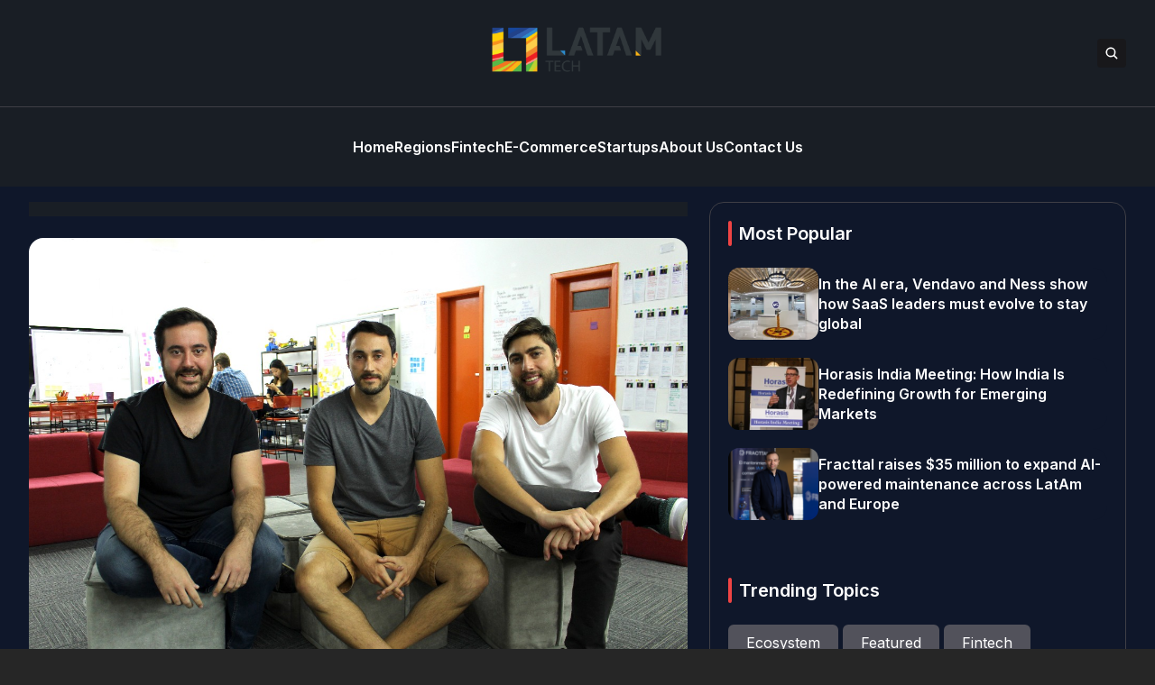

--- FILE ---
content_type: text/html; charset=UTF-8
request_url: http://ec2-3-141-35-90.us-east-2.compute.amazonaws.com/descola-the-sao-paulo-startup-revolutionising-online-innovation-courses/3054/
body_size: 17042
content:


<!DOCTYPE html>
<html lang="en">
<head>
  <meta charset="UTF-8">
  <meta http-equiv="X-UA-Compatible" content="IE=edge">
  <meta name="viewport" content="width=device-width, initial-scale=1.0">
  <link rel="icon" type="image/png" href="http://ec2-3-141-35-90.us-east-2.compute.amazonaws.com/wp-content/themes/latamtech/assets/images/favicon.png">
  <link rel="stylesheet" href="http://ec2-3-141-35-90.us-east-2.compute.amazonaws.com/wp-content/themes/latamtech/assets/css/tailwindstyle.css">
  <!-- <script src="https://cdn.tailwindcss.com"></script> -->
  <link rel="preconnect" href="https://fonts.googleapis.com">
  <link rel="preconnect" href="https://fonts.gstatic.com" crossorigin>
  <link rel="stylesheet" href="http://ec2-3-141-35-90.us-east-2.compute.amazonaws.com/wp-content/themes/latamtech/assets/css/main.css">
  <title>Descola: the São Paulo startup revolutionising online innovation courses - latam.tech</title>

  <!-- Google Tag Manager -->
  <!-- <script>(function(w,d,s,l,i){w[l]=w[l]||[];w[l].push({'gtm.start':
  new Date().getTime(),event:'gtm.js'});var f=d.getElementsByTagName(s)[0],
  j=d.createElement(s),dl=l!='dataLayer'?'&l='+l:'';j.async=true;j.src=
  'https://www.googletagmanager.com/gtm.js?id='+i+dl;f.parentNode.insertBefore(j,f);
  })(window,document,'script','dataLayer','GTM-M384CQL');</script> -->
  <!-- End Google Tag Manager -->

  <meta name='robots' content='index, follow, max-image-preview:large, max-snippet:-1, max-video-preview:-1' />

	<!-- This site is optimized with the Yoast SEO plugin v20.11 - https://yoast.com/wordpress/plugins/seo/ -->
	<link rel="canonical" href="https://ftp.latam.tech/descola-the-sao-paulo-startup-revolutionising-online-innovation-courses/3054/" />
	<meta property="og:locale" content="en_US" />
	<meta property="og:type" content="article" />
	<meta property="og:title" content="Descola: the São Paulo startup revolutionising online innovation courses - latam.tech" />
	<meta property="og:description" content="São Paulo-based startup Descola provides a platform of virtual courses that teach innovative and cutting-edge content for creative workers and businesses seeking more from their career or employees. Thanks to Descola, access to interactive learning courses focused around contemporary topics is now simpler and more practical than ever. Co-founder and partner of Descola, André Tanesi, [&hellip;]" />
	<meta property="og:url" content="https://ftp.latam.tech/descola-the-sao-paulo-startup-revolutionising-online-innovation-courses/3054/" />
	<meta property="og:site_name" content="latam.tech" />
	<meta property="article:published_time" content="2018-05-04T21:36:23+00:00" />
	<meta property="article:modified_time" content="2018-05-04T21:37:59+00:00" />
	<meta property="og:image" content="https://ftp.latam.tech/wp-content/uploads/2018/05/WhatsApp-Image-2018-05-04-at-16.13.59.jpeg" />
	<meta property="og:image:width" content="1280" />
	<meta property="og:image:height" content="853" />
	<meta property="og:image:type" content="image/jpeg" />
	<meta name="author" content="Sophie Foggin" />
	<meta name="twitter:card" content="summary_large_image" />
	<script type="application/ld+json" class="yoast-schema-graph">{"@context":"https://schema.org","@graph":[{"@type":"WebPage","@id":"https://ftp.latam.tech/descola-the-sao-paulo-startup-revolutionising-online-innovation-courses/3054/","url":"https://ftp.latam.tech/descola-the-sao-paulo-startup-revolutionising-online-innovation-courses/3054/","name":"Descola: the São Paulo startup revolutionising online innovation courses - latam.tech","isPartOf":{"@id":"http://ec2-3-141-35-90.us-east-2.compute.amazonaws.com/#website"},"primaryImageOfPage":{"@id":"https://ftp.latam.tech/descola-the-sao-paulo-startup-revolutionising-online-innovation-courses/3054/#primaryimage"},"image":{"@id":"https://ftp.latam.tech/descola-the-sao-paulo-startup-revolutionising-online-innovation-courses/3054/#primaryimage"},"thumbnailUrl":"http://ec2-3-141-35-90.us-east-2.compute.amazonaws.com/wp-content/uploads/2018/05/WhatsApp-Image-2018-05-04-at-16.13.59.jpeg","datePublished":"2018-05-04T21:36:23+00:00","dateModified":"2018-05-04T21:37:59+00:00","author":{"@id":"http://ec2-3-141-35-90.us-east-2.compute.amazonaws.com/#/schema/person/f7977552ffe9b58a502647182941c132"},"breadcrumb":{"@id":"https://ftp.latam.tech/descola-the-sao-paulo-startup-revolutionising-online-innovation-courses/3054/#breadcrumb"},"inLanguage":"en-US","potentialAction":[{"@type":"ReadAction","target":["https://ftp.latam.tech/descola-the-sao-paulo-startup-revolutionising-online-innovation-courses/3054/"]}]},{"@type":"ImageObject","inLanguage":"en-US","@id":"https://ftp.latam.tech/descola-the-sao-paulo-startup-revolutionising-online-innovation-courses/3054/#primaryimage","url":"http://ec2-3-141-35-90.us-east-2.compute.amazonaws.com/wp-content/uploads/2018/05/WhatsApp-Image-2018-05-04-at-16.13.59.jpeg","contentUrl":"http://ec2-3-141-35-90.us-east-2.compute.amazonaws.com/wp-content/uploads/2018/05/WhatsApp-Image-2018-05-04-at-16.13.59.jpeg","width":1280,"height":853,"caption":"Photo courtesy of Descola."},{"@type":"BreadcrumbList","@id":"https://ftp.latam.tech/descola-the-sao-paulo-startup-revolutionising-online-innovation-courses/3054/#breadcrumb","itemListElement":[{"@type":"ListItem","position":1,"name":"Home","item":"https://latam.tech/"},{"@type":"ListItem","position":2,"name":"Descola: the São Paulo startup revolutionising online innovation courses"}]},{"@type":"WebSite","@id":"http://ec2-3-141-35-90.us-east-2.compute.amazonaws.com/#website","url":"http://ec2-3-141-35-90.us-east-2.compute.amazonaws.com/","name":"latam.tech","description":"Latin American Tech News in English","potentialAction":[{"@type":"SearchAction","target":{"@type":"EntryPoint","urlTemplate":"http://ec2-3-141-35-90.us-east-2.compute.amazonaws.com/?s={search_term_string}"},"query-input":"required name=search_term_string"}],"inLanguage":"en-US"},{"@type":"Person","@id":"http://ec2-3-141-35-90.us-east-2.compute.amazonaws.com/#/schema/person/f7977552ffe9b58a502647182941c132","name":"Sophie Foggin","image":{"@type":"ImageObject","inLanguage":"en-US","@id":"http://ec2-3-141-35-90.us-east-2.compute.amazonaws.com/#/schema/person/image/","url":"https://secure.gravatar.com/avatar/2c59dbcd2d8fb00168c02605676bfb3607fa440a1907111390f6ae40a8352b5e?s=96&d=mm&r=g","contentUrl":"https://secure.gravatar.com/avatar/2c59dbcd2d8fb00168c02605676bfb3607fa440a1907111390f6ae40a8352b5e?s=96&d=mm&r=g","caption":"Sophie Foggin"},"url":"http://ec2-3-141-35-90.us-east-2.compute.amazonaws.com/author/sophie-foggin/"}]}</script>
	<!-- / Yoast SEO plugin. -->


<link rel="amphtml" href="http://ec2-3-141-35-90.us-east-2.compute.amazonaws.com/descola-the-sao-paulo-startup-revolutionising-online-innovation-courses/3054/amp/" /><meta name="generator" content="AMP for WP 1.1.10"/><link rel='dns-prefetch' href='//www.googletagmanager.com' />
<link rel="alternate" title="oEmbed (JSON)" type="application/json+oembed" href="http://ec2-3-141-35-90.us-east-2.compute.amazonaws.com/wp-json/oembed/1.0/embed?url=http%3A%2F%2Fec2-3-141-35-90.us-east-2.compute.amazonaws.com%2Fdescola-the-sao-paulo-startup-revolutionising-online-innovation-courses%2F3054%2F" />
<link rel="alternate" title="oEmbed (XML)" type="text/xml+oembed" href="http://ec2-3-141-35-90.us-east-2.compute.amazonaws.com/wp-json/oembed/1.0/embed?url=http%3A%2F%2Fec2-3-141-35-90.us-east-2.compute.amazonaws.com%2Fdescola-the-sao-paulo-startup-revolutionising-online-innovation-courses%2F3054%2F&#038;format=xml" />
<style id='wp-img-auto-sizes-contain-inline-css' type='text/css'>
img:is([sizes=auto i],[sizes^="auto," i]){contain-intrinsic-size:3000px 1500px}
/*# sourceURL=wp-img-auto-sizes-contain-inline-css */
</style>
<style id='wp-emoji-styles-inline-css' type='text/css'>

	img.wp-smiley, img.emoji {
		display: inline !important;
		border: none !important;
		box-shadow: none !important;
		height: 1em !important;
		width: 1em !important;
		margin: 0 0.07em !important;
		vertical-align: -0.1em !important;
		background: none !important;
		padding: 0 !important;
	}
/*# sourceURL=wp-emoji-styles-inline-css */
</style>
<style id='wp-block-library-inline-css' type='text/css'>
:root{--wp-block-synced-color:#7a00df;--wp-block-synced-color--rgb:122,0,223;--wp-bound-block-color:var(--wp-block-synced-color);--wp-editor-canvas-background:#ddd;--wp-admin-theme-color:#007cba;--wp-admin-theme-color--rgb:0,124,186;--wp-admin-theme-color-darker-10:#006ba1;--wp-admin-theme-color-darker-10--rgb:0,107,160.5;--wp-admin-theme-color-darker-20:#005a87;--wp-admin-theme-color-darker-20--rgb:0,90,135;--wp-admin-border-width-focus:2px}@media (min-resolution:192dpi){:root{--wp-admin-border-width-focus:1.5px}}.wp-element-button{cursor:pointer}:root .has-very-light-gray-background-color{background-color:#eee}:root .has-very-dark-gray-background-color{background-color:#313131}:root .has-very-light-gray-color{color:#eee}:root .has-very-dark-gray-color{color:#313131}:root .has-vivid-green-cyan-to-vivid-cyan-blue-gradient-background{background:linear-gradient(135deg,#00d084,#0693e3)}:root .has-purple-crush-gradient-background{background:linear-gradient(135deg,#34e2e4,#4721fb 50%,#ab1dfe)}:root .has-hazy-dawn-gradient-background{background:linear-gradient(135deg,#faaca8,#dad0ec)}:root .has-subdued-olive-gradient-background{background:linear-gradient(135deg,#fafae1,#67a671)}:root .has-atomic-cream-gradient-background{background:linear-gradient(135deg,#fdd79a,#004a59)}:root .has-nightshade-gradient-background{background:linear-gradient(135deg,#330968,#31cdcf)}:root .has-midnight-gradient-background{background:linear-gradient(135deg,#020381,#2874fc)}:root{--wp--preset--font-size--normal:16px;--wp--preset--font-size--huge:42px}.has-regular-font-size{font-size:1em}.has-larger-font-size{font-size:2.625em}.has-normal-font-size{font-size:var(--wp--preset--font-size--normal)}.has-huge-font-size{font-size:var(--wp--preset--font-size--huge)}.has-text-align-center{text-align:center}.has-text-align-left{text-align:left}.has-text-align-right{text-align:right}.has-fit-text{white-space:nowrap!important}#end-resizable-editor-section{display:none}.aligncenter{clear:both}.items-justified-left{justify-content:flex-start}.items-justified-center{justify-content:center}.items-justified-right{justify-content:flex-end}.items-justified-space-between{justify-content:space-between}.screen-reader-text{border:0;clip-path:inset(50%);height:1px;margin:-1px;overflow:hidden;padding:0;position:absolute;width:1px;word-wrap:normal!important}.screen-reader-text:focus{background-color:#ddd;clip-path:none;color:#444;display:block;font-size:1em;height:auto;left:5px;line-height:normal;padding:15px 23px 14px;text-decoration:none;top:5px;width:auto;z-index:100000}html :where(.has-border-color){border-style:solid}html :where([style*=border-top-color]){border-top-style:solid}html :where([style*=border-right-color]){border-right-style:solid}html :where([style*=border-bottom-color]){border-bottom-style:solid}html :where([style*=border-left-color]){border-left-style:solid}html :where([style*=border-width]){border-style:solid}html :where([style*=border-top-width]){border-top-style:solid}html :where([style*=border-right-width]){border-right-style:solid}html :where([style*=border-bottom-width]){border-bottom-style:solid}html :where([style*=border-left-width]){border-left-style:solid}html :where(img[class*=wp-image-]){height:auto;max-width:100%}:where(figure){margin:0 0 1em}html :where(.is-position-sticky){--wp-admin--admin-bar--position-offset:var(--wp-admin--admin-bar--height,0px)}@media screen and (max-width:600px){html :where(.is-position-sticky){--wp-admin--admin-bar--position-offset:0px}}

/*# sourceURL=wp-block-library-inline-css */
</style><style id='global-styles-inline-css' type='text/css'>
:root{--wp--preset--aspect-ratio--square: 1;--wp--preset--aspect-ratio--4-3: 4/3;--wp--preset--aspect-ratio--3-4: 3/4;--wp--preset--aspect-ratio--3-2: 3/2;--wp--preset--aspect-ratio--2-3: 2/3;--wp--preset--aspect-ratio--16-9: 16/9;--wp--preset--aspect-ratio--9-16: 9/16;--wp--preset--color--black: #000000;--wp--preset--color--cyan-bluish-gray: #abb8c3;--wp--preset--color--white: #ffffff;--wp--preset--color--pale-pink: #f78da7;--wp--preset--color--vivid-red: #cf2e2e;--wp--preset--color--luminous-vivid-orange: #ff6900;--wp--preset--color--luminous-vivid-amber: #fcb900;--wp--preset--color--light-green-cyan: #7bdcb5;--wp--preset--color--vivid-green-cyan: #00d084;--wp--preset--color--pale-cyan-blue: #8ed1fc;--wp--preset--color--vivid-cyan-blue: #0693e3;--wp--preset--color--vivid-purple: #9b51e0;--wp--preset--gradient--vivid-cyan-blue-to-vivid-purple: linear-gradient(135deg,rgb(6,147,227) 0%,rgb(155,81,224) 100%);--wp--preset--gradient--light-green-cyan-to-vivid-green-cyan: linear-gradient(135deg,rgb(122,220,180) 0%,rgb(0,208,130) 100%);--wp--preset--gradient--luminous-vivid-amber-to-luminous-vivid-orange: linear-gradient(135deg,rgb(252,185,0) 0%,rgb(255,105,0) 100%);--wp--preset--gradient--luminous-vivid-orange-to-vivid-red: linear-gradient(135deg,rgb(255,105,0) 0%,rgb(207,46,46) 100%);--wp--preset--gradient--very-light-gray-to-cyan-bluish-gray: linear-gradient(135deg,rgb(238,238,238) 0%,rgb(169,184,195) 100%);--wp--preset--gradient--cool-to-warm-spectrum: linear-gradient(135deg,rgb(74,234,220) 0%,rgb(151,120,209) 20%,rgb(207,42,186) 40%,rgb(238,44,130) 60%,rgb(251,105,98) 80%,rgb(254,248,76) 100%);--wp--preset--gradient--blush-light-purple: linear-gradient(135deg,rgb(255,206,236) 0%,rgb(152,150,240) 100%);--wp--preset--gradient--blush-bordeaux: linear-gradient(135deg,rgb(254,205,165) 0%,rgb(254,45,45) 50%,rgb(107,0,62) 100%);--wp--preset--gradient--luminous-dusk: linear-gradient(135deg,rgb(255,203,112) 0%,rgb(199,81,192) 50%,rgb(65,88,208) 100%);--wp--preset--gradient--pale-ocean: linear-gradient(135deg,rgb(255,245,203) 0%,rgb(182,227,212) 50%,rgb(51,167,181) 100%);--wp--preset--gradient--electric-grass: linear-gradient(135deg,rgb(202,248,128) 0%,rgb(113,206,126) 100%);--wp--preset--gradient--midnight: linear-gradient(135deg,rgb(2,3,129) 0%,rgb(40,116,252) 100%);--wp--preset--font-size--small: 13px;--wp--preset--font-size--medium: 20px;--wp--preset--font-size--large: 36px;--wp--preset--font-size--x-large: 42px;--wp--preset--spacing--20: 0.44rem;--wp--preset--spacing--30: 0.67rem;--wp--preset--spacing--40: 1rem;--wp--preset--spacing--50: 1.5rem;--wp--preset--spacing--60: 2.25rem;--wp--preset--spacing--70: 3.38rem;--wp--preset--spacing--80: 5.06rem;--wp--preset--shadow--natural: 6px 6px 9px rgba(0, 0, 0, 0.2);--wp--preset--shadow--deep: 12px 12px 50px rgba(0, 0, 0, 0.4);--wp--preset--shadow--sharp: 6px 6px 0px rgba(0, 0, 0, 0.2);--wp--preset--shadow--outlined: 6px 6px 0px -3px rgb(255, 255, 255), 6px 6px rgb(0, 0, 0);--wp--preset--shadow--crisp: 6px 6px 0px rgb(0, 0, 0);}:where(.is-layout-flex){gap: 0.5em;}:where(.is-layout-grid){gap: 0.5em;}body .is-layout-flex{display: flex;}.is-layout-flex{flex-wrap: wrap;align-items: center;}.is-layout-flex > :is(*, div){margin: 0;}body .is-layout-grid{display: grid;}.is-layout-grid > :is(*, div){margin: 0;}:where(.wp-block-columns.is-layout-flex){gap: 2em;}:where(.wp-block-columns.is-layout-grid){gap: 2em;}:where(.wp-block-post-template.is-layout-flex){gap: 1.25em;}:where(.wp-block-post-template.is-layout-grid){gap: 1.25em;}.has-black-color{color: var(--wp--preset--color--black) !important;}.has-cyan-bluish-gray-color{color: var(--wp--preset--color--cyan-bluish-gray) !important;}.has-white-color{color: var(--wp--preset--color--white) !important;}.has-pale-pink-color{color: var(--wp--preset--color--pale-pink) !important;}.has-vivid-red-color{color: var(--wp--preset--color--vivid-red) !important;}.has-luminous-vivid-orange-color{color: var(--wp--preset--color--luminous-vivid-orange) !important;}.has-luminous-vivid-amber-color{color: var(--wp--preset--color--luminous-vivid-amber) !important;}.has-light-green-cyan-color{color: var(--wp--preset--color--light-green-cyan) !important;}.has-vivid-green-cyan-color{color: var(--wp--preset--color--vivid-green-cyan) !important;}.has-pale-cyan-blue-color{color: var(--wp--preset--color--pale-cyan-blue) !important;}.has-vivid-cyan-blue-color{color: var(--wp--preset--color--vivid-cyan-blue) !important;}.has-vivid-purple-color{color: var(--wp--preset--color--vivid-purple) !important;}.has-black-background-color{background-color: var(--wp--preset--color--black) !important;}.has-cyan-bluish-gray-background-color{background-color: var(--wp--preset--color--cyan-bluish-gray) !important;}.has-white-background-color{background-color: var(--wp--preset--color--white) !important;}.has-pale-pink-background-color{background-color: var(--wp--preset--color--pale-pink) !important;}.has-vivid-red-background-color{background-color: var(--wp--preset--color--vivid-red) !important;}.has-luminous-vivid-orange-background-color{background-color: var(--wp--preset--color--luminous-vivid-orange) !important;}.has-luminous-vivid-amber-background-color{background-color: var(--wp--preset--color--luminous-vivid-amber) !important;}.has-light-green-cyan-background-color{background-color: var(--wp--preset--color--light-green-cyan) !important;}.has-vivid-green-cyan-background-color{background-color: var(--wp--preset--color--vivid-green-cyan) !important;}.has-pale-cyan-blue-background-color{background-color: var(--wp--preset--color--pale-cyan-blue) !important;}.has-vivid-cyan-blue-background-color{background-color: var(--wp--preset--color--vivid-cyan-blue) !important;}.has-vivid-purple-background-color{background-color: var(--wp--preset--color--vivid-purple) !important;}.has-black-border-color{border-color: var(--wp--preset--color--black) !important;}.has-cyan-bluish-gray-border-color{border-color: var(--wp--preset--color--cyan-bluish-gray) !important;}.has-white-border-color{border-color: var(--wp--preset--color--white) !important;}.has-pale-pink-border-color{border-color: var(--wp--preset--color--pale-pink) !important;}.has-vivid-red-border-color{border-color: var(--wp--preset--color--vivid-red) !important;}.has-luminous-vivid-orange-border-color{border-color: var(--wp--preset--color--luminous-vivid-orange) !important;}.has-luminous-vivid-amber-border-color{border-color: var(--wp--preset--color--luminous-vivid-amber) !important;}.has-light-green-cyan-border-color{border-color: var(--wp--preset--color--light-green-cyan) !important;}.has-vivid-green-cyan-border-color{border-color: var(--wp--preset--color--vivid-green-cyan) !important;}.has-pale-cyan-blue-border-color{border-color: var(--wp--preset--color--pale-cyan-blue) !important;}.has-vivid-cyan-blue-border-color{border-color: var(--wp--preset--color--vivid-cyan-blue) !important;}.has-vivid-purple-border-color{border-color: var(--wp--preset--color--vivid-purple) !important;}.has-vivid-cyan-blue-to-vivid-purple-gradient-background{background: var(--wp--preset--gradient--vivid-cyan-blue-to-vivid-purple) !important;}.has-light-green-cyan-to-vivid-green-cyan-gradient-background{background: var(--wp--preset--gradient--light-green-cyan-to-vivid-green-cyan) !important;}.has-luminous-vivid-amber-to-luminous-vivid-orange-gradient-background{background: var(--wp--preset--gradient--luminous-vivid-amber-to-luminous-vivid-orange) !important;}.has-luminous-vivid-orange-to-vivid-red-gradient-background{background: var(--wp--preset--gradient--luminous-vivid-orange-to-vivid-red) !important;}.has-very-light-gray-to-cyan-bluish-gray-gradient-background{background: var(--wp--preset--gradient--very-light-gray-to-cyan-bluish-gray) !important;}.has-cool-to-warm-spectrum-gradient-background{background: var(--wp--preset--gradient--cool-to-warm-spectrum) !important;}.has-blush-light-purple-gradient-background{background: var(--wp--preset--gradient--blush-light-purple) !important;}.has-blush-bordeaux-gradient-background{background: var(--wp--preset--gradient--blush-bordeaux) !important;}.has-luminous-dusk-gradient-background{background: var(--wp--preset--gradient--luminous-dusk) !important;}.has-pale-ocean-gradient-background{background: var(--wp--preset--gradient--pale-ocean) !important;}.has-electric-grass-gradient-background{background: var(--wp--preset--gradient--electric-grass) !important;}.has-midnight-gradient-background{background: var(--wp--preset--gradient--midnight) !important;}.has-small-font-size{font-size: var(--wp--preset--font-size--small) !important;}.has-medium-font-size{font-size: var(--wp--preset--font-size--medium) !important;}.has-large-font-size{font-size: var(--wp--preset--font-size--large) !important;}.has-x-large-font-size{font-size: var(--wp--preset--font-size--x-large) !important;}
/*# sourceURL=global-styles-inline-css */
</style>

<style id='classic-theme-styles-inline-css' type='text/css'>
/*! This file is auto-generated */
.wp-block-button__link{color:#fff;background-color:#32373c;border-radius:9999px;box-shadow:none;text-decoration:none;padding:calc(.667em + 2px) calc(1.333em + 2px);font-size:1.125em}.wp-block-file__button{background:#32373c;color:#fff;text-decoration:none}
/*# sourceURL=/wp-includes/css/classic-themes.min.css */
</style>

<!-- Google tag (gtag.js) snippet added by Site Kit -->
<!-- Google Analytics snippet added by Site Kit -->
<script type="text/javascript" src="https://www.googletagmanager.com/gtag/js?id=GT-55NLTNK" id="google_gtagjs-js" async></script>
<script type="text/javascript" id="google_gtagjs-js-after">
/* <![CDATA[ */
window.dataLayer = window.dataLayer || [];function gtag(){dataLayer.push(arguments);}
gtag("set","linker",{"domains":["ec2-3-141-35-90.us-east-2.compute.amazonaws.com"]});
gtag("js", new Date());
gtag("set", "developer_id.dZTNiMT", true);
gtag("config", "GT-55NLTNK");
//# sourceURL=google_gtagjs-js-after
/* ]]> */
</script>
<link rel="https://api.w.org/" href="http://ec2-3-141-35-90.us-east-2.compute.amazonaws.com/wp-json/" /><link rel="alternate" title="JSON" type="application/json" href="http://ec2-3-141-35-90.us-east-2.compute.amazonaws.com/wp-json/wp/v2/posts/3054" /><link rel="EditURI" type="application/rsd+xml" title="RSD" href="http://ec2-3-141-35-90.us-east-2.compute.amazonaws.com/xmlrpc.php?rsd" />
<meta name="generator" content="WordPress 6.9" />
<link rel='shortlink' href='http://ec2-3-141-35-90.us-east-2.compute.amazonaws.com/?p=3054' />
<meta name="generator" content="Site Kit by Google 1.168.0" /><link rel="icon" href="http://ec2-3-141-35-90.us-east-2.compute.amazonaws.com/wp-content/uploads/2017/08/favicon-1.png" sizes="32x32" />
<link rel="icon" href="http://ec2-3-141-35-90.us-east-2.compute.amazonaws.com/wp-content/uploads/2017/08/favicon-1.png" sizes="192x192" />
<link rel="apple-touch-icon" href="http://ec2-3-141-35-90.us-east-2.compute.amazonaws.com/wp-content/uploads/2017/08/favicon-1.png" />
<meta name="msapplication-TileImage" content="http://ec2-3-141-35-90.us-east-2.compute.amazonaws.com/wp-content/uploads/2017/08/favicon-1.png" />
</head>
<body>

<!-- Google Tag Manager (noscript) -->
<!-- <noscript><iframe src="https://www.googletagmanager.com/ns.html?id=GTM-M384CQL" height="0" width="0" style="display:none;visibility:hidden"></iframe></noscript> -->
<!-- End Google Tag Manager (noscript) -->


<div class="onScrollDown hjs fixed  top-0 left-0 w-full z-50">
  <div class="header bg-he text-white">
    <div class="topbar border-b border-b-zinc-700 py-6 transition-all duration-300 relative">

      <div class="absolute left-0 h-full w-full bg-he searchModal z-30 transition-all">
        <div class="flex items-center w-full h-full">
          <div class="w-full px-2 md:px-10">
              
            <div class="flex items-center justify-center w-full h-full">
              <div class="w-full px-5 sm:px-10">
                <form class="border-b border-gray-800 input-group relative flex w-full justify-end " action="http://ec2-3-141-35-90.us-east-2.compute.amazonaws.com" method="GET">
                  <input type="text" name="s" value="" class=" bg-transparent text-sm md:text-2xl form-control relative flex-auto min-w-0 block px-3 font-normal text-gray-70 border-none m-0 focus:outline-none" placeholder="Search">
                  
                  <button type="submit" class="btn pl-4  font-medium text-xs focus:shadow-lg focus:outline-none flex items-center">
                    <img class="w-4 filter-white" src="http://ec2-3-141-35-90.us-east-2.compute.amazonaws.com/wp-content/themes/latamtech/assets/images/icon-search.svg" alt="techli search">
                  </button>
                </form>
              </div>
  
              <button class="font-medium text-xl relative -top-0.5" id="closeSearch" style="line-height:1;">x</button>
            </div>
          </div>
        </div>
      </div>

      <div class="lg:w-[95%] 2xl:w-[1440px] m-auto px-4 lg:px-0">
        <div class="w-full flex justify-between items-center gap-2">

          <div class="w-2/5 hidden lg:block">
            <!-- <div class="w-full flex items-center gap-6">
              <a href="https://www.facebook.com/techli/" target="_blank" class="transition-all hover:text-red-500">
                <svg xmlns="http://www.w3.org/2000/svg" viewBox="0 0 320 512" class="w-2.5 ">
                  <path class="transition-all duration-100" fill="currentColor" d="M279.14 288l14.22-92.66h-88.91v-60.13c0-25.35 12.42-50.06 52.24-50.06h40.42V6.26S260.43 0 225.36 0c-73.22 0-121.08 44.38-121.08 124.72v70.62H22.89V288h81.39v224h100.17V288z"/>
                </svg>
              </a>
    
              <a href="https://twitter.com/Techli" target="_blank" class="transition-all hover:text-red-500">
                <svg xmlns="http://www.w3.org/2000/svg" viewBox="0 0 512 512" class="w-4"><path class="transition-all duration-100" fill="currentColor" d="M459.37 151.716c.325 4.548.325 9.097.325 13.645 0 138.72-105.583 298.558-298.558 298.558-59.452 0-114.68-17.219-161.137-47.106 8.447.974 16.568 1.299 25.34 1.299 49.055 0 94.213-16.568 130.274-44.832-46.132-.975-84.792-31.188-98.112-72.772 6.498.974 12.995 1.624 19.818 1.624 9.421 0 18.843-1.3 27.614-3.573-48.081-9.747-84.143-51.98-84.143-102.985v-1.299c13.969 7.797 30.214 12.67 47.431 13.319-28.264-18.843-46.781-51.005-46.781-87.391 0-19.492 5.197-37.36 14.294-52.954 51.655 63.675 129.3 105.258 216.365 109.807-1.624-7.797-2.599-15.918-2.599-24.04 0-57.828 46.782-104.934 104.934-104.934 30.213 0 57.502 12.67 76.67 33.137 23.715-4.548 46.456-13.32 66.599-25.34-7.798 24.366-24.366 44.833-46.132 57.827 21.117-2.273 41.584-8.122 60.426-16.243-14.292 20.791-32.161 39.308-52.628 54.253z"/></svg>
              </a>
    
              <a href="https://www.instagram.com/techlinews/" target="_blank" class="transition-all hover:text-red-500">
                <svg xmlns="http://www.w3.org/2000/svg" viewBox="0 0 448 512" class="w-4"><path class="transition-all duration-100" fill="currentColor" d="M224.1 141c-63.6 0-114.9 51.3-114.9 114.9s51.3 114.9 114.9 114.9S339 319.5 339 255.9 287.7 141 224.1 141zm0 189.6c-41.1 0-74.7-33.5-74.7-74.7s33.5-74.7 74.7-74.7 74.7 33.5 74.7 74.7-33.6 74.7-74.7 74.7zm146.4-194.3c0 14.9-12 26.8-26.8 26.8-14.9 0-26.8-12-26.8-26.8s12-26.8 26.8-26.8 26.8 12 26.8 26.8zm76.1 27.2c-1.7-35.9-9.9-67.7-36.2-93.9-26.2-26.2-58-34.4-93.9-36.2-37-2.1-147.9-2.1-184.9 0-35.8 1.7-67.6 9.9-93.9 36.1s-34.4 58-36.2 93.9c-2.1 37-2.1 147.9 0 184.9 1.7 35.9 9.9 67.7 36.2 93.9s58 34.4 93.9 36.2c37 2.1 147.9 2.1 184.9 0 35.9-1.7 67.7-9.9 93.9-36.2 26.2-26.2 34.4-58 36.2-93.9 2.1-37 2.1-147.8 0-184.8zM398.8 388c-7.8 19.6-22.9 34.7-42.6 42.6-29.5 11.7-99.5 9-132.1 9s-102.7 2.6-132.1-9c-19.6-7.8-34.7-22.9-42.6-42.6-11.7-29.5-9-99.5-9-132.1s-2.6-102.7 9-132.1c7.8-19.6 22.9-34.7 42.6-42.6 29.5-11.7 99.5-9 132.1-9s102.7-2.6 132.1 9c19.6 7.8 34.7 22.9 42.6 42.6 11.7 29.5 9 99.5 9 132.1s2.7 102.7-9 132.1z"></path></svg>
              </a>
    
              <a href="https://www.linkedin.com/company/techli/" target="_blank" class="transition-all hover:text-red-500">
                <svg xmlns="http://www.w3.org/2000/svg" viewBox="0 0 448 512" class="w-4 h-4"><path fill="currentColor" d="M100.28 448H7.4V148.9h92.88zM53.79 108.1C24.09 108.1 0 83.5 0 53.8a53.79 53.79 0 0 1 107.58 0c0 29.7-24.1 54.3-53.79 54.3zM447.9 448h-92.68V302.4c0-34.7-.7-79.2-48.29-79.2-48.29 0-55.69 37.7-55.69 76.7V448h-92.78V148.9h89.08v40.8h1.3c12.4-23.5 42.69-48.3 87.88-48.3 94 0 111.28 61.9 111.28 142.3V448z"></path></svg>
              </a>
            </div> -->
          </div>

          <div class="w-2/5 lg:text-center">
            <a href="http://ec2-3-141-35-90.us-east-2.compute.amazonaws.com" class="inline-block">
              <img class="w-[120px] lg:w-[200px] lg:m-auto logo transition-all duration-200" src="http://ec2-3-141-35-90.us-east-2.compute.amazonaws.com/wp-content/themes/latamtech/assets/images/logo.png" alt="Logo">
            </a>
          </div>

          <div class="w-2/5 flex items-center justify-end gap-2">
            <button class="rounded bg-zinc-900 btn p-2 text-white hover:bg-red-500 transition-all duration-300 font-medium text-xs focus:shadow-lg focus:outline-none items-center openSearch" type="button"> 
              <img class="w-4 filter-white" src="http://ec2-3-141-35-90.us-east-2.compute.amazonaws.com/wp-content/themes/latamtech/assets/images/icon-search.svg" alt="techli search">
            </button>

            <div class="block lg:hidden">
              <div class="wrap-hamburger" id="hamburgerMobile">
                <span></span>
                <span></span>
                <span></span>
              </div>
            </div>
          </div>
        </div>
      </div>
    </div>

    <div class="menu">
      <div class="hidden lg:block mobileNav lg:w-[95%] 2xl:w-[1440px] m-auto px-4 lg:px-0 py-6">
        <nav class="text-center lg:flex lg:flex-wrap justify-center gap-x-7 nav text-white">
            
              <div class="relative">
                <div class="lg:flex items-center gap-2">
                  <a 
                    class="relative py-2 font-semibold transition-all hover:text-red-500"
                    href="https://latam.tech" 
                    target=""
                  >
                    <span>Home</span>
                  </a>
                </div>
              </div>
              
              <div class="relative">
                <div class="lg:flex items-center gap-2">
                  <a 
                    class="relative py-2 font-semibold transition-all hover:text-red-500"
                    href="http://ec2-3-141-35-90.us-east-2.compute.amazonaws.com/regions/" 
                    target=""
                  >
                    <span>Regions</span>
                  </a>
                </div>
              </div>
              
              <div class="relative">
                <div class="lg:flex items-center gap-2">
                  <a 
                    class="relative py-2 font-semibold transition-all hover:text-red-500"
                    href="http://ec2-3-141-35-90.us-east-2.compute.amazonaws.com/fintech/" 
                    target=""
                  >
                    <span>Fintech</span>
                  </a>
                </div>
              </div>
              
              <div class="relative">
                <div class="lg:flex items-center gap-2">
                  <a 
                    class="relative py-2 font-semibold transition-all hover:text-red-500"
                    href="http://ec2-3-141-35-90.us-east-2.compute.amazonaws.com/e-commerce/" 
                    target=""
                  >
                    <span>E-Commerce</span>
                  </a>
                </div>
              </div>
              
              <div class="relative">
                <div class="lg:flex items-center gap-2">
                  <a 
                    class="relative py-2 font-semibold transition-all hover:text-red-500"
                    href="http://ec2-3-141-35-90.us-east-2.compute.amazonaws.com/startups/" 
                    target=""
                  >
                    <span>Startups</span>
                  </a>
                </div>
              </div>
              
              <div class="relative">
                <div class="lg:flex items-center gap-2">
                  <a 
                    class="relative py-2 font-semibold transition-all hover:text-red-500"
                    href="http://ec2-3-141-35-90.us-east-2.compute.amazonaws.com/about-us/" 
                    target=""
                  >
                    <span>About Us</span>
                  </a>
                </div>
              </div>
              
              <div class="relative">
                <div class="lg:flex items-center gap-2">
                  <a 
                    class="relative py-2 font-semibold transition-all hover:text-red-500"
                    href="http://ec2-3-141-35-90.us-east-2.compute.amazonaws.com/contact-us/" 
                    target=""
                  >
                    <span>Contact Us</span>
                  </a>
                </div>
              </div>
                              </nav>

        <div class="block lg:hidden">
          <div class="w-full flex items-center justify-center gap-6 mt-6">
            <a href="https://www.facebook.com/techli/" target="_blank">
              <svg xmlns="http://www.w3.org/2000/svg" viewBox="0 0 320 512" class="w-2.5 ">
                <path class="transition-all duration-100" fill="currentColor" d="M279.14 288l14.22-92.66h-88.91v-60.13c0-25.35 12.42-50.06 52.24-50.06h40.42V6.26S260.43 0 225.36 0c-73.22 0-121.08 44.38-121.08 124.72v70.62H22.89V288h81.39v224h100.17V288z"/>
              </svg>
            </a>
  
            <a href="https://twitter.com/Techli" target="_blank">
              <svg xmlns="http://www.w3.org/2000/svg" viewBox="0 0 512 512" class="w-4"><path class="transition-all duration-100" fill="currentColor" d="M459.37 151.716c.325 4.548.325 9.097.325 13.645 0 138.72-105.583 298.558-298.558 298.558-59.452 0-114.68-17.219-161.137-47.106 8.447.974 16.568 1.299 25.34 1.299 49.055 0 94.213-16.568 130.274-44.832-46.132-.975-84.792-31.188-98.112-72.772 6.498.974 12.995 1.624 19.818 1.624 9.421 0 18.843-1.3 27.614-3.573-48.081-9.747-84.143-51.98-84.143-102.985v-1.299c13.969 7.797 30.214 12.67 47.431 13.319-28.264-18.843-46.781-51.005-46.781-87.391 0-19.492 5.197-37.36 14.294-52.954 51.655 63.675 129.3 105.258 216.365 109.807-1.624-7.797-2.599-15.918-2.599-24.04 0-57.828 46.782-104.934 104.934-104.934 30.213 0 57.502 12.67 76.67 33.137 23.715-4.548 46.456-13.32 66.599-25.34-7.798 24.366-24.366 44.833-46.132 57.827 21.117-2.273 41.584-8.122 60.426-16.243-14.292 20.791-32.161 39.308-52.628 54.253z"/></svg>
            </a>
  
            <a href="https://www.instagram.com/techlinews/" target="_blank">
              <svg xmlns="http://www.w3.org/2000/svg" viewBox="0 0 448 512" class="w-4"><path class="transition-all duration-100" fill="currentColor" d="M224.1 141c-63.6 0-114.9 51.3-114.9 114.9s51.3 114.9 114.9 114.9S339 319.5 339 255.9 287.7 141 224.1 141zm0 189.6c-41.1 0-74.7-33.5-74.7-74.7s33.5-74.7 74.7-74.7 74.7 33.5 74.7 74.7-33.6 74.7-74.7 74.7zm146.4-194.3c0 14.9-12 26.8-26.8 26.8-14.9 0-26.8-12-26.8-26.8s12-26.8 26.8-26.8 26.8 12 26.8 26.8zm76.1 27.2c-1.7-35.9-9.9-67.7-36.2-93.9-26.2-26.2-58-34.4-93.9-36.2-37-2.1-147.9-2.1-184.9 0-35.8 1.7-67.6 9.9-93.9 36.1s-34.4 58-36.2 93.9c-2.1 37-2.1 147.9 0 184.9 1.7 35.9 9.9 67.7 36.2 93.9s58 34.4 93.9 36.2c37 2.1 147.9 2.1 184.9 0 35.9-1.7 67.7-9.9 93.9-36.2 26.2-26.2 34.4-58 36.2-93.9 2.1-37 2.1-147.8 0-184.8zM398.8 388c-7.8 19.6-22.9 34.7-42.6 42.6-29.5 11.7-99.5 9-132.1 9s-102.7 2.6-132.1-9c-19.6-7.8-34.7-22.9-42.6-42.6-11.7-29.5-9-99.5-9-132.1s-2.6-102.7 9-132.1c7.8-19.6 22.9-34.7 42.6-42.6 29.5-11.7 99.5-9 132.1-9s102.7-2.6 132.1 9c19.6 7.8 34.7 22.9 42.6 42.6 11.7 29.5 9 99.5 9 132.1s2.7 102.7-9 132.1z"></path></svg>
            </a>
  
            <a href="https://www.linkedin.com/company/techli/" target="_blank">
              <svg xmlns="http://www.w3.org/2000/svg" viewBox="0 0 448 512" class="w-4 h-4"><path fill="currentColor" d="M100.28 448H7.4V148.9h92.88zM53.79 108.1C24.09 108.1 0 83.5 0 53.8a53.79 53.79 0 0 1 107.58 0c0 29.7-24.1 54.3-53.79 54.3zM447.9 448h-92.68V302.4c0-34.7-.7-79.2-48.29-79.2-48.29 0-55.69 37.7-55.69 76.7V448h-92.78V148.9h89.08v40.8h1.3c12.4-23.5 42.69-48.3 87.88-48.3 94 0 111.28 61.9 111.28 142.3V448z"></path></svg>
            </a>
          </div>
        </div>
      </div>
    </div>
  </div>
</div>

<div class="pt-16 lg:pt-32"></div>


<main class="">
  <section class="py-10 lg:py-24 bg-slate-900">
		<div class="lg:w-[95%] 2xl:w-[1440px] m-auto px-8 lg:px-0">
			<div class="lg:flex">
				<div class="w-full lg:w-[60%]">

          <div class="text-white text-sm bg-he breadcrumb">
            <div class="p-2 rounded mb-6">
</div>          </div>

										
					<article class="article text-white">
            <div class="h-[300px] lg:h-[500px] relative mb-6">
              <div class="overflow-hidden imgfit h-full rounded-2xl relative">
                <a href="http://ec2-3-141-35-90.us-east-2.compute.amazonaws.com/descola-the-sao-paulo-startup-revolutionising-online-innovation-courses/3054/" class="block w-full h-full z-10 relative">
                  <img width="1280" height="853" src="http://ec2-3-141-35-90.us-east-2.compute.amazonaws.com/wp-content/uploads/2018/05/WhatsApp-Image-2018-05-04-at-16.13.59.jpeg" class="attachment-full size-full wp-post-image" alt="Descola Startup São Paulo Brazil" decoding="async" fetchpriority="high" srcset="http://ec2-3-141-35-90.us-east-2.compute.amazonaws.com/wp-content/uploads/2018/05/WhatsApp-Image-2018-05-04-at-16.13.59.jpeg 1280w, http://ec2-3-141-35-90.us-east-2.compute.amazonaws.com/wp-content/uploads/2018/05/WhatsApp-Image-2018-05-04-at-16.13.59-300x200.jpeg 300w, http://ec2-3-141-35-90.us-east-2.compute.amazonaws.com/wp-content/uploads/2018/05/WhatsApp-Image-2018-05-04-at-16.13.59-768x512.jpeg 768w, http://ec2-3-141-35-90.us-east-2.compute.amazonaws.com/wp-content/uploads/2018/05/WhatsApp-Image-2018-05-04-at-16.13.59-1024x682.jpeg 1024w" sizes="(max-width: 1280px) 100vw, 1280px" />                </a>
              </div>
            </div>
            
            <div class="mb-6">
                            <a href="http://ec2-3-141-35-90.us-east-2.compute.amazonaws.com/regions/south-america/" class="relative z-20">
                <span class="inline-block py-2 px-5 bg-zinc-600 rounded-md" style="background-color:;">South America</span>
              </a>
                            <a href="http://ec2-3-141-35-90.us-east-2.compute.amazonaws.com/startups/" class="relative z-20">
                <span class="inline-block py-2 px-5 bg-zinc-600 rounded-md" style="background-color:;">Startups</span>
              </a>
                          </div>

            <h1 class="mb-6 text-base lg:text-3xl font-semibold leading-snug">Descola: the São Paulo startup revolutionising online innovation courses</h1>

            <div class="flex items-center relative text-sm gap-2 mb-6">
              <span class="z-10 relative">By <a href="http://ec2-3-141-35-90.us-east-2.compute.amazonaws.com/author/sophie-foggin/" class="article-author font-bold">Sophie Foggin </a></span>
              <span class="block z-10 relative"> May 4, 2018 </span>
            </div>

            <div class="article-content opacity-90">
              <p>São Paulo-based startup <a href="https://descola.org/">Descola</a> provides a platform of virtual courses that teach innovative and cutting-edge content for creative workers and businesses seeking more from their career or employees. Thanks to Descola, access to interactive learning courses focused around contemporary topics is now simpler and more practical than ever. Co-founder and partner of Descola, André Tanesi, spoke to Brazil Reports about the startup and its main target-market, all-important company culture and future targets.</p>
<p><span style="text-decoration: underline;"><strong>Where did the idea of Descola come from?</strong></span></p>
<p>&#8220;The idea came from a meet-up with friends – we wanted to learn more about new things. We realised that nobody was talking about the topics we wanted to learn about, which were diverse and new: things like gamification, producing artisanal beer, open data&#8230; This was in 2011, and then what we did was to start organising face-to-face meetings, inviting people that work with these systems and in these areas. It was a very practical way of finding out what the systems were and how we could apply them in our day-to-day lives.</p>
<p>These meetings taught us a lot about a number of diverse things: with two main ones being the most important. Firstly, that people could learn more about more practical and fast topics, new topics. Secondly, that we needed to make the way they are presented more accessible. So, we talked about how we could take the content from the face-to-face meetings and make it relevant for many more people, for all of Brazil.</p>
<p>So, we decided to create a platform, and this is when Descola was launched, in 2013. The idea is to create courses and organise content around new, original topics. We realised that this was something that was lacking: people wanted to learn in an easier, more practical way. We transformed what had been learnt from these lighter workshops and meetings into online course content, which is much easier and much more engaging.&#8221;</p>
<p><span style="text-decoration: underline;"><strong>What does your main customer demographic look like?</strong></span></p>
<p>&#8220;We have two types of clients: companies (B2B) and individual customers (B2C). B2C comprises a wide profile of clients and we talk to a lot of people who want to learn new skills to change their career direction. We have a market of university students, but also an older market, for people of both genders, aged between 25-40. These types of people are normally those who seek new career challenges or want to develop new skills for the job market. Our clients are very diverse and come from all around Brazil, no one particular state stands out. Obviously more are from São Paulo for demographic reasons, but they are generally spread across all of of Brazil.</p>
<p>When it comes to B2B, we sell course packages to collaborators and companies. We normally work with the HR and innovation areas of companies, who are wanting to introduce new content to their employees and encourage them to develop new skills in a more practical and light way.&#8221;</p>
<p><span style="text-decoration: underline;"><strong>Your innovative office ideas, such as a beanbag full of post-it notes, have previously been commented on and featured online. Is having good company culture important to you?</strong></span></p>
<p>&#8220;Our company is very young, we are five-years-old. We are also a very small team. So, one of the greatest challenges is creating a company with a cool culture. We have designed values in line with what we try to be as a company. The culture is very much a part of our day-to-day, but a company has to have a lot of experience in order to create culture. So, we always try to be very transparent, always very correct, very light and also to have fun. It’s an environment where serious work gets done but also an open space for people to have fun, experiment, try new things.</p>
<p>https://www.youtube.com/watch?v=XdXJV9M4QWM</p>
<p>As a school that deals with topics of innovation, this type of freedom is necessary. So for us, having a company culture makes perfect sense. Because, at the end of the day, our culture is what is going to set us apart from the rest as a business, it’s not just strategy. There’s that famous phrase “culture eats strategy for breakfast”: we’re really working towards that. Company culture creates a different business model and makes the environment more pleasant, so it&#8217;s super important.&#8221;</p>
<p><span style="text-decoration: underline;"><strong>Have you expanded outside of Brazil as a company?</strong></span></p>
<p>&#8220;We participated in an acceleration program called<a href="http://www.startupchile.org/"> ‘StartUp Chile’</a> in 2015. We went to Chile and tested and created a platform in Spanish. However, we realised it was another operation, for which we would need different courses, and a different market.</p>
<p>We were just starting to get good traction here in Brazil, so we made the strategic decision to abandon the project in order to be able expand our market in Brazil more quickly. Our Brazilian market is different, the people have their own traits, it has its own forms of approach and communication.</p>
<p>Growing here and then expanding to other countries is a vision, but a long term one. But, we have to look at our own business first, organise things and focus on consistent growth here. I wouldn’t say we can conquer the world yet if we don’t have the framework for it. We don’t have investment; we grow using bootstrapping and using the company’s own resources. So, we have to focus on the Brazilian market before we can think of expanding.&#8221;</p>
<p><span style="text-decoration: underline;"><strong>What are your main goals for the rest of 2018?</strong></span></p>
<p>&#8220;We set ourselves some goals for 2018. We want to end the year with 70 courses on the platform, and to achieve this, we are launching roughly one course per week. At the moment, we have been 46 and 47 courses on the website. We have about eight in production currently, so content production is very accelerated so that we can expand significantly beyond the topics we already have. It’s a more controlled objective, we put together a team for this and we are looking like we are on track to achieve it.</p>
<p>There’s one other main goal, which has to do with revenue: we want to double it from last year’s. This is going to be quite a difficult target. With regards to sales, doubling revenue is less controllable, but we are growing and we will see how the year pans out in order to be able to tackle this target.&#8221;</p>
            </div>

            <div class="border-y border-y-zinc-500 py-10 mb-10">
              <div class="flex items-center justiy-between">
                <div class="w-1/2">
                                      <h4 class="font-medium text-lg mb-3">Tags</h4>
                    <ul class="flex flex-wrap gap-2">
                                                                      <li>
                          <a href="http://ec2-3-141-35-90.us-east-2.compute.amazonaws.com/tag/brazil/" class="rounded block border border-zinc-200 p-2 text-sm text-gray-200 hover:bg-red-800 hover:text-white 500-duration transition hover:border-red-900">
                            Brazil                          </a>
                        </li>
                                              <li>
                          <a href="http://ec2-3-141-35-90.us-east-2.compute.amazonaws.com/tag/descola/" class="rounded block border border-zinc-200 p-2 text-sm text-gray-200 hover:bg-red-800 hover:text-white 500-duration transition hover:border-red-900">
                            Descola                          </a>
                        </li>
                                              <li>
                          <a href="http://ec2-3-141-35-90.us-east-2.compute.amazonaws.com/tag/featured/" class="rounded block border border-zinc-200 p-2 text-sm text-gray-200 hover:bg-red-800 hover:text-white 500-duration transition hover:border-red-900">
                            featured                          </a>
                        </li>
                                              <li>
                          <a href="http://ec2-3-141-35-90.us-east-2.compute.amazonaws.com/tag/innovation/" class="rounded block border border-zinc-200 p-2 text-sm text-gray-200 hover:bg-red-800 hover:text-white 500-duration transition hover:border-red-900">
                            innovation                          </a>
                        </li>
                                              <li>
                          <a href="http://ec2-3-141-35-90.us-east-2.compute.amazonaws.com/tag/online-courses/" class="rounded block border border-zinc-200 p-2 text-sm text-gray-200 hover:bg-red-800 hover:text-white 500-duration transition hover:border-red-900">
                            Online courses                          </a>
                        </li>
                                              <li>
                          <a href="http://ec2-3-141-35-90.us-east-2.compute.amazonaws.com/tag/sao-paulo/" class="rounded block border border-zinc-200 p-2 text-sm text-gray-200 hover:bg-red-800 hover:text-white 500-duration transition hover:border-red-900">
                            Sao Paulo                          </a>
                        </li>
                                              <li>
                          <a href="http://ec2-3-141-35-90.us-east-2.compute.amazonaws.com/tag/startup/" class="rounded block border border-zinc-200 p-2 text-sm text-gray-200 hover:bg-red-800 hover:text-white 500-duration transition hover:border-red-900">
                            startup                          </a>
                        </li>
                                          </ul>
                                  </div>

                <div class="w-1/2 lg:text-right">
                  <h4 class="font-medium text-lg mb-3 w-full">Share This Post</h4>
                  <div class="flex w-full items-center gap-2 justify-end">
                    <a href="#"  class="w-8 h-8 rounded-full bg-slate-800" onclick="window.open('https://www.facebook.com/sharer/sharer.php?u=http://ec2-3-141-35-90.us-east-2.compute.amazonaws.com/descola-the-sao-paulo-startup-revolutionising-online-innovation-courses/3054/','popup','width=600,height=600'); return false;">
  <div class="flex items-center justify-center w-full h-full">
    <svg xmlns="http://www.w3.org/2000/svg" viewBox="0 0 320 512" class="w-2.5 ">
      <path class="transition-all duration-100" fill="currentColor" d="M279.14 288l14.22-92.66h-88.91v-60.13c0-25.35 12.42-50.06 52.24-50.06h40.42V6.26S260.43 0 225.36 0c-73.22 0-121.08 44.38-121.08 124.72v70.62H22.89V288h81.39v224h100.17V288z"/>
    </svg>
  </div>
</a>

<a href="#"  class="w-8 h-8 rounded-full bg-slate-800" onclick="window.open('https://twitter.com/share?url=http://ec2-3-141-35-90.us-east-2.compute.amazonaws.com/descola-the-sao-paulo-startup-revolutionising-online-innovation-courses/3054/','popup','width=600,height=600'); return false;">
  <div class="flex items-center justify-center w-full h-full">
    <svg xmlns="http://www.w3.org/2000/svg" viewBox="0 0 512 512" class="w-4"><path class="transition-all duration-100" fill="currentColor" d="M459.37 151.716c.325 4.548.325 9.097.325 13.645 0 138.72-105.583 298.558-298.558 298.558-59.452 0-114.68-17.219-161.137-47.106 8.447.974 16.568 1.299 25.34 1.299 49.055 0 94.213-16.568 130.274-44.832-46.132-.975-84.792-31.188-98.112-72.772 6.498.974 12.995 1.624 19.818 1.624 9.421 0 18.843-1.3 27.614-3.573-48.081-9.747-84.143-51.98-84.143-102.985v-1.299c13.969 7.797 30.214 12.67 47.431 13.319-28.264-18.843-46.781-51.005-46.781-87.391 0-19.492 5.197-37.36 14.294-52.954 51.655 63.675 129.3 105.258 216.365 109.807-1.624-7.797-2.599-15.918-2.599-24.04 0-57.828 46.782-104.934 104.934-104.934 30.213 0 57.502 12.67 76.67 33.137 23.715-4.548 46.456-13.32 66.599-25.34-7.798 24.366-24.366 44.833-46.132 57.827 21.117-2.273 41.584-8.122 60.426-16.243-14.292 20.791-32.161 39.308-52.628 54.253z"/></svg>
  </div>
</a>

<a href="#"  class="w-8 h-8 rounded-full bg-slate-800" onclick="window.open('https://www.linkedin.com/sharing/share-offsite/?url=http://ec2-3-141-35-90.us-east-2.compute.amazonaws.com/descola-the-sao-paulo-startup-revolutionising-online-innovation-courses/3054/','popup','width=600,height=600'); return false;">
  <div class="flex items-center justify-center w-full h-full">
    <svg xmlns="http://www.w3.org/2000/svg" viewBox="0 0 448 512" class="w-4 h-4"><path fill="currentColor" d="M100.28 448H7.4V148.9h92.88zM53.79 108.1C24.09 108.1 0 83.5 0 53.8a53.79 53.79 0 0 1 107.58 0c0 29.7-24.1 54.3-53.79 54.3zM447.9 448h-92.68V302.4c0-34.7-.7-79.2-48.29-79.2-48.29 0-55.69 37.7-55.69 76.7V448h-92.78V148.9h89.08v40.8h1.3c12.4-23.5 42.69-48.3 87.88-48.3 94 0 111.28 61.9 111.28 142.3V448z"/></svg>
  </div>
</a>                  </div>
                </div>
              </div>
            </div>

            <div class="flex items-center gap-5 mb-10 p-6 bg-he rounded">
              <div>
                <a href="http://ec2-3-141-35-90.us-east-2.compute.amazonaws.com/author/sophie-foggin/">
                  <div class="rounded-full w-20 h-20 imgfit imgfitRoundedFull">
                    <img alt='' src='https://secure.gravatar.com/avatar/2c59dbcd2d8fb00168c02605676bfb3607fa440a1907111390f6ae40a8352b5e?s=80&#038;d=mm&#038;r=g' srcset='https://secure.gravatar.com/avatar/2c59dbcd2d8fb00168c02605676bfb3607fa440a1907111390f6ae40a8352b5e?s=160&#038;d=mm&#038;r=g 2x' class='avatar avatar-80 photo' height='80' width='80' decoding='async'/>                  </div>
                </a>
              </div>
    
              <h4 class="font-medium text-white">
                <a href="http://ec2-3-141-35-90.us-east-2.compute.amazonaws.com/author/sophie-foggin/">
                  <p class="mb-2">Sophie Foggin</p>
                  <p class="text-sm font-normal"></p>
                </a>
              </h4>
            </div>

            <div class="w-full mb-10">
                            <div class="md:flex gap-2">
                                <div class="p-5 rounded border border-zinc-500 lg:w-1/2 relative post-block post-block_nextprev overflow-hidden mb-5 md:mb-0">
                  <div class="absolute left-0 top-0 w-full h-full imgfit nextprevimg opacity-0 bg-black">
                    <img width="1000" height="600" src="http://ec2-3-141-35-90.us-east-2.compute.amazonaws.com/wp-content/uploads/2018/05/32190820722_467c172a2d_b-1000x600.jpg" class="attachment-post-thumbnail size-post-thumbnail wp-post-image" alt="" decoding="async" srcset="http://ec2-3-141-35-90.us-east-2.compute.amazonaws.com/wp-content/uploads/2018/05/32190820722_467c172a2d_b-1000x600.jpg 1000w, http://ec2-3-141-35-90.us-east-2.compute.amazonaws.com/wp-content/uploads/2018/05/32190820722_467c172a2d_b-450x270.jpg 450w, http://ec2-3-141-35-90.us-east-2.compute.amazonaws.com/wp-content/uploads/2018/05/32190820722_467c172a2d_b-300x180.jpg 300w" sizes="(max-width: 1000px) 100vw, 1000px" />                    <div class="absolute top-0 left-0 w-full h-full bg-gradient-to-t from-black to-transparent"></div>
                  </div>

                  <div class="text-xs text-gray-400 mb-1 hover-line">
                    <a href="http://ec2-3-141-35-90.us-east-2.compute.amazonaws.com/visas-everywhere-initiative-2018-in-latin-america/3057/" rel="next">< Next Post</a>                  </div>
                  <p class="font-bold hover-line">
                    <a href="http://ec2-3-141-35-90.us-east-2.compute.amazonaws.com/visas-everywhere-initiative-2018-in-latin-america/3057/" rel="next">Visa’s Everywhere Initiative 2018 in Latin America</a>                  </p>
                </div>
                
                                <div class="p-5 rounded border border-zinc-500 lg:w-1/2 relative post-block post-block_nextprev overflow-hidden">
                  <div class="absolute left-0 top-0 w-full h-full imgfit nextprevimg opacity-0 bg-black">
                    <img width="1000" height="600" src="http://ec2-3-141-35-90.us-east-2.compute.amazonaws.com/wp-content/uploads/2018/05/metal-money-note-cash-currency-real-655736-pxhere.com_-1000x600.jpg" class="attachment-post-thumbnail size-post-thumbnail wp-post-image" alt="" decoding="async" loading="lazy" srcset="http://ec2-3-141-35-90.us-east-2.compute.amazonaws.com/wp-content/uploads/2018/05/metal-money-note-cash-currency-real-655736-pxhere.com_-1000x600.jpg 1000w, http://ec2-3-141-35-90.us-east-2.compute.amazonaws.com/wp-content/uploads/2018/05/metal-money-note-cash-currency-real-655736-pxhere.com_-450x270.jpg 450w, http://ec2-3-141-35-90.us-east-2.compute.amazonaws.com/wp-content/uploads/2018/05/metal-money-note-cash-currency-real-655736-pxhere.com_-300x180.jpg 300w" sizes="auto, (max-width: 1000px) 100vw, 1000px" />                    <div class="absolute top-0 left-0 w-full h-full bg-gradient-to-t from-black to-transparent"></div>
                  </div>

                  <div class="text-xs text-gray-400 mb-1 text-right hover-line">
                    <a href="http://ec2-3-141-35-90.us-east-2.compute.amazonaws.com/report-foresees-bleak-future-for-brazils-productivity/3047/" rel="prev">Previous Post ></a>                  </div>
                  <p class="font-bold text-right hover-line">
                                        <a href="http://ec2-3-141-35-90.us-east-2.compute.amazonaws.com/report-foresees-bleak-future-for-brazils-productivity/3047/" rel="prev">Report prescribes for greater productivity from Brazilian economy</a>                  </p>
                </div>
                              </div>
            </div>

            <div class="w-full lg:mt-0">
              <h3 class="text-2xl font-bold uppercase mb-10">You May Also Like</h3>

              <div class="grid xl:grid-cols-2 gap-6">
                                      <div class="article article-hover border border-zinc-500 rounded-2xl text-white">
                        
<div class="h-[300px] lg:h-[210.5px] relative" title="ISDI and UNICEF offer €400,000 in perks to five programs working to change the lives of children in Spain and Latin America">
  <div class="article-image overflow-hidden imgfit h-full rounded-t-2xl relative">
    <a href="http://ec2-3-141-35-90.us-east-2.compute.amazonaws.com/isdi-and-unicef-offer-e400000-in-perks-to-five-programs-working-to-change-the-lives-of-children-in-spain-and-latin-america/4596/" class="block w-full h-full z-10 relative">
      <img width="640" height="320" src="http://ec2-3-141-35-90.us-east-2.compute.amazonaws.com/wp-content/uploads/2022/04/06052021809420.jpeg" class="attachment-large size-large wp-post-image" alt="" decoding="async" loading="lazy" srcset="http://ec2-3-141-35-90.us-east-2.compute.amazonaws.com/wp-content/uploads/2022/04/06052021809420.jpeg 640w, http://ec2-3-141-35-90.us-east-2.compute.amazonaws.com/wp-content/uploads/2022/04/06052021809420-300x150.jpeg 300w" sizes="auto, (max-width: 640px) 100vw, 640px" />    </a>
  </div>
</div>

<div class="p-5">
  <div class="mb-5 text-sm font-medium">
    <a href="http://ec2-3-141-35-90.us-east-2.compute.amazonaws.com/ecosystem/accelerators/" class="relative z-20">
  <span class="inline-block py-2 px-5 bg-zinc-600 rounded-md" style="background-color:;">Accelerators</span>
</a>
  </div>

  <h3 class="mb-5 lg:text-lg text-base xl:text-xl font-medium leading-snug">
    <a href="http://ec2-3-141-35-90.us-east-2.compute.amazonaws.com/isdi-and-unicef-offer-e400000-in-perks-to-five-programs-working-to-change-the-lives-of-children-in-spain-and-latin-america/4596/" class="article-title">ISDI and UNICEF offer €400,000 in perks to five programs working to change the lives of children in Spain and Latin America</a>
  </h3>

  <div class="relative text-xs lg:text-sm">
    <span class="z-10 relative"> <span class="opacity-80"> By </span> <a href="http://ec2-3-141-35-90.us-east-2.compute.amazonaws.com/author/latamadmin/" class="article-author font-bold">latamadmin </a></span>
    <span class="block z-10 relative opacity-80"> April 25, 2022 </span>
  </div>
</div>                      </div>
                                      <div class="article article-hover border border-zinc-500 rounded-2xl text-white">
                        
<div class="h-[300px] lg:h-[210.5px] relative" title="Latam.tech presents its 2020 LatAm Health Tech Leaders">
  <div class="article-image overflow-hidden imgfit h-full rounded-t-2xl relative">
    <a href="http://ec2-3-141-35-90.us-east-2.compute.amazonaws.com/latam-tech-presents-its-2020-latam-health-tech-leaders/4546/" class="block w-full h-full z-10 relative">
      <img width="1000" height="599" src="http://ec2-3-141-35-90.us-east-2.compute.amazonaws.com/wp-content/uploads/2020/04/cover1.png" class="attachment-large size-large wp-post-image" alt="" decoding="async" loading="lazy" srcset="http://ec2-3-141-35-90.us-east-2.compute.amazonaws.com/wp-content/uploads/2020/04/cover1.png 1000w, http://ec2-3-141-35-90.us-east-2.compute.amazonaws.com/wp-content/uploads/2020/04/cover1-300x180.png 300w, http://ec2-3-141-35-90.us-east-2.compute.amazonaws.com/wp-content/uploads/2020/04/cover1-768x460.png 768w, http://ec2-3-141-35-90.us-east-2.compute.amazonaws.com/wp-content/uploads/2020/04/cover1-450x270.png 450w" sizes="auto, (max-width: 1000px) 100vw, 1000px" />    </a>
  </div>
</div>

<div class="p-5">
  <div class="mb-5 text-sm font-medium">
    <a href="http://ec2-3-141-35-90.us-east-2.compute.amazonaws.com/featured/" class="relative z-20">
  <span class="inline-block py-2 px-5 bg-zinc-600 rounded-md" style="background-color:;">Featured</span>
</a>
  </div>

  <h3 class="mb-5 lg:text-lg text-base xl:text-xl font-medium leading-snug">
    <a href="http://ec2-3-141-35-90.us-east-2.compute.amazonaws.com/latam-tech-presents-its-2020-latam-health-tech-leaders/4546/" class="article-title">Latam.tech presents its 2020 LatAm Health Tech Leaders</a>
  </h3>

  <div class="relative text-xs lg:text-sm">
    <span class="z-10 relative"> <span class="opacity-80"> By </span> <a href="http://ec2-3-141-35-90.us-east-2.compute.amazonaws.com/author/latamadmin/" class="article-author font-bold">latamadmin </a></span>
    <span class="block z-10 relative opacity-80"> April 20, 2020 </span>
  </div>
</div>                      </div>
                              </div>
            </div>
            
          </article>

           <!-- end post while -->
				</div>

				<!-- sidebar -->
				<div class="w-full lg:w-[40%] lg:pl-6 mt-16 lg:mt-0">
					<div style="position:sticky; top: 7.5rem;">
						
<div class="border-zinc-700 border rounded-2xl p-5 text-white">

  <!-- posts -->
  <div class="sidebar">
    <h2 class="text-xl font-semibold  mb-6 relative pl-3">
      <span class="absolute top-0 left-0 w-1 h-full bg-red-500 rounded"></span>
      <span>Most Popular</span>
    </h2>
  
          <div class="article article-hover bg-slate-900 rounded-2xl text-white">
        <div class="flex items-center gap-4 mb-5 post-block">
          <div>
            <div class="w-[100px] h-[80px] overflow-hidden imgfit article-image rounded-xl">
              <a href="http://ec2-3-141-35-90.us-east-2.compute.amazonaws.com/in-the-ai-era-vendavo-and-ness-show-how-saas-leaders-must-evolve-to-stay-global/4723/" class="w-full h-full block relative">
                <img width="300" height="225" src="http://ec2-3-141-35-90.us-east-2.compute.amazonaws.com/wp-content/uploads/2025/12/our-new-pune-office-is-open-herea-s-to-fresh-beginnings-and-even-bigger-300x225.webp" class="attachment-medium size-medium wp-post-image" alt="" decoding="async" loading="lazy" srcset="http://ec2-3-141-35-90.us-east-2.compute.amazonaws.com/wp-content/uploads/2025/12/our-new-pune-office-is-open-herea-s-to-fresh-beginnings-and-even-bigger-300x225.webp 300w, http://ec2-3-141-35-90.us-east-2.compute.amazonaws.com/wp-content/uploads/2025/12/our-new-pune-office-is-open-herea-s-to-fresh-beginnings-and-even-bigger-768x576.webp 768w, http://ec2-3-141-35-90.us-east-2.compute.amazonaws.com/wp-content/uploads/2025/12/our-new-pune-office-is-open-herea-s-to-fresh-beginnings-and-even-bigger.webp 1000w" sizes="auto, (max-width: 300px) 100vw, 300px" />              </a>
            </div>
          </div>
    
          <h3 class="text-base font-semibold leading-snug">
            <a href="http://ec2-3-141-35-90.us-east-2.compute.amazonaws.com/in-the-ai-era-vendavo-and-ness-show-how-saas-leaders-must-evolve-to-stay-global/4723/" class="z-10 relative article-title">In the AI era, Vendavo and Ness show how SaaS leaders must evolve to stay global</a>
          </h3>
        </div>
      </div>
          <div class="article article-hover bg-slate-900 rounded-2xl text-white">
        <div class="flex items-center gap-4 mb-5 post-block">
          <div>
            <div class="w-[100px] h-[80px] overflow-hidden imgfit article-image rounded-xl">
              <a href="http://ec2-3-141-35-90.us-east-2.compute.amazonaws.com/horasis-india-meeting-how-india-is-redefining-growth-for-emerging-markets/4727/" class="w-full h-full block relative">
                <img width="300" height="200" src="http://ec2-3-141-35-90.us-east-2.compute.amazonaws.com/wp-content/uploads/2025/12/Dg98tsLWkAER9ji-300x200.jpeg" class="attachment-medium size-medium wp-post-image" alt="" decoding="async" loading="lazy" srcset="http://ec2-3-141-35-90.us-east-2.compute.amazonaws.com/wp-content/uploads/2025/12/Dg98tsLWkAER9ji-300x200.jpeg 300w, http://ec2-3-141-35-90.us-east-2.compute.amazonaws.com/wp-content/uploads/2025/12/Dg98tsLWkAER9ji-1024x683.jpeg 1024w, http://ec2-3-141-35-90.us-east-2.compute.amazonaws.com/wp-content/uploads/2025/12/Dg98tsLWkAER9ji-768x512.jpeg 768w, http://ec2-3-141-35-90.us-east-2.compute.amazonaws.com/wp-content/uploads/2025/12/Dg98tsLWkAER9ji-1536x1024.jpeg 1536w, http://ec2-3-141-35-90.us-east-2.compute.amazonaws.com/wp-content/uploads/2025/12/Dg98tsLWkAER9ji-2048x1365.jpeg 2048w" sizes="auto, (max-width: 300px) 100vw, 300px" />              </a>
            </div>
          </div>
    
          <h3 class="text-base font-semibold leading-snug">
            <a href="http://ec2-3-141-35-90.us-east-2.compute.amazonaws.com/horasis-india-meeting-how-india-is-redefining-growth-for-emerging-markets/4727/" class="z-10 relative article-title">Horasis India Meeting: How India Is Redefining Growth for Emerging Markets</a>
          </h3>
        </div>
      </div>
          <div class="article article-hover bg-slate-900 rounded-2xl text-white">
        <div class="flex items-center gap-4 mb-5 post-block">
          <div>
            <div class="w-[100px] h-[80px] overflow-hidden imgfit article-image rounded-xl">
              <a href="http://ec2-3-141-35-90.us-east-2.compute.amazonaws.com/fracttal-raises-35-million-to-expand-ai-powered-maintenance-across-latam-and-europe/4737/" class="w-full h-full block relative">
                <img width="300" height="169" src="http://ec2-3-141-35-90.us-east-2.compute.amazonaws.com/wp-content/uploads/2026/01/Fracttal-Christian-Struve-79-300x169.png" class="attachment-medium size-medium wp-post-image" alt="" decoding="async" loading="lazy" srcset="http://ec2-3-141-35-90.us-east-2.compute.amazonaws.com/wp-content/uploads/2026/01/Fracttal-Christian-Struve-79-300x169.png 300w, http://ec2-3-141-35-90.us-east-2.compute.amazonaws.com/wp-content/uploads/2026/01/Fracttal-Christian-Struve-79-1024x576.png 1024w, http://ec2-3-141-35-90.us-east-2.compute.amazonaws.com/wp-content/uploads/2026/01/Fracttal-Christian-Struve-79-768x432.png 768w, http://ec2-3-141-35-90.us-east-2.compute.amazonaws.com/wp-content/uploads/2026/01/Fracttal-Christian-Struve-79-1536x864.png 1536w, http://ec2-3-141-35-90.us-east-2.compute.amazonaws.com/wp-content/uploads/2026/01/Fracttal-Christian-Struve-79-2048x1152.png 2048w" sizes="auto, (max-width: 300px) 100vw, 300px" />              </a>
            </div>
          </div>
    
          <h3 class="text-base font-semibold leading-snug">
            <a href="http://ec2-3-141-35-90.us-east-2.compute.amazonaws.com/fracttal-raises-35-million-to-expand-ai-powered-maintenance-across-latam-and-europe/4737/" class="z-10 relative article-title">Fracttal raises $35 million to expand AI-powered maintenance across LatAm and Europe </a>
          </h3>
        </div>
      </div>
      </div>
  
  
      <h2 class="text-xl font-semibold  mt-16 mb-6 relative pl-3">
      <span class="absolute top-0 left-0 w-1 h-full bg-red-500 rounded"></span>
      <span>Trending Topics</span>
    </h2>
  
      <a href="http://ec2-3-141-35-90.us-east-2.compute.amazonaws.com/ecosystem/" class="relative z-20">
      <span class="inline-block py-2 px-5 bg-zinc-600 rounded-md" style="background-color:;">Ecosystem</span>
    </a>
      <a href="http://ec2-3-141-35-90.us-east-2.compute.amazonaws.com/featured/" class="relative z-20">
      <span class="inline-block py-2 px-5 bg-zinc-600 rounded-md" style="background-color:;">Featured</span>
    </a>
      <a href="http://ec2-3-141-35-90.us-east-2.compute.amazonaws.com/fintech/" class="relative z-20">
      <span class="inline-block py-2 px-5 bg-zinc-600 rounded-md" style="background-color:;">Fintech</span>
    </a>
      <a href="http://ec2-3-141-35-90.us-east-2.compute.amazonaws.com/news/" class="relative z-20">
      <span class="inline-block py-2 px-5 bg-zinc-600 rounded-md" style="background-color:;">News</span>
    </a>
  
  </div>

					</div>
				</div>
			</div>
		</div>
	</section>

</main>


<footer class="footer px-5 text-center py-16 text-white relative overflow-hidden" style="background-color: #181b33;">

  <div class="footer-shape">  
		<span class="absolute left-0 bottom-0" data-wow-delay="1.5s" data-wow-duration="1.5s" style="visibility: visible; animation-duration: 1.5s; animation-delay: 1.5s; animation-name: fadeInUp;">
			<img width="463" height="522" loading="lazy" src="http://ec2-3-141-35-90.us-east-2.compute.amazonaws.com/wp-content/themes/latamtech/assets/images/footer-shape-1.png" alt="footer-shape">
		</span>
		<span class="absolute top-[30px] left-[420px]" data-wow-delay="1.5s" data-wow-duration="1.5s" style="visibility: visible; animation-duration: 1.5s; animation-delay: 1.5s; animation-name: fadeInUp;">
			<img width="234" height="234" loading="lazy" src="http://ec2-3-141-35-90.us-east-2.compute.amazonaws.com/wp-content/themes/latamtech/assets/images/footer-shape-2.png" alt="footer-shape">
		</span>
		<span class="absolute bottom-[30px] right-[595px]" data-wow-delay="1.5s" data-wow-duration="1.5s" style="visibility: visible; animation-duration: 1.5s; animation-delay: 1.5s; animation-name: fadeInUp;">
			<img width="234" height="234" loading="lazy" src="http://ec2-3-141-35-90.us-east-2.compute.amazonaws.com/wp-content/themes/latamtech/assets/images/footer-shape-2.png" alt="footer-shape">
		</span>
		<span class="absolute bottom-[119px] right-[468px]" data-wow-delay="1.5s" data-wow-duration="1.5s" style="visibility: visible; animation-duration: 1.5s; animation-delay: 1.5s; animation-name: fadeInUp;">
			<img width="112" height="112" loading="lazy" src="http://ec2-3-141-35-90.us-east-2.compute.amazonaws.com/wp-content/themes/latamtech/assets/images/footer-shape-4.png" alt="footer-shape">
		</span>		
		<span class="absolute bottom-[1px] right-[66px]" data-wow-delay="1.5s" data-wow-duration="1.5s" style="visibility: visible; animation-duration: 1.5s; animation-delay: 1.5s; animation-name: fadeInUp;">
			<img width="574" height="144" loading="lazy" src="http://ec2-3-141-35-90.us-east-2.compute.amazonaws.com/wp-content/themes/latamtech/assets/images/footer-shape-5.png" alt="footer-shape">
		</span>
	</div>


  <div class="container m-auto relative z-20">
    <div class="">
      <div class="text-center mb-6">
        <a href="http://ec2-3-141-35-90.us-east-2.compute.amazonaws.com" class="h-full inline-block w-[100px] sm:w-[200px]">
          <img class="w-full" src="http://ec2-3-141-35-90.us-east-2.compute.amazonaws.com/wp-content/themes/latamtech/assets/images/logo.png" alt="logo">
        </a>
      </div>

      <!-- <div class="text-center text-sm opacity-60 mb-6">
        <p>The source for news on entrepreneurship & innovation in the Midwest.</p>
      </div> -->
      
      <div class="w-full flex justify-center items-center gap-8">
        <!-- <a href="https://www.facebook.com/techli/" target="_blank">
          <svg xmlns="http://www.w3.org/2000/svg" viewBox="0 0 320 512" class="w-2.5 ">
            <path class="transition-all duration-100" fill="currentColor" d="M279.14 288l14.22-92.66h-88.91v-60.13c0-25.35 12.42-50.06 52.24-50.06h40.42V6.26S260.43 0 225.36 0c-73.22 0-121.08 44.38-121.08 124.72v70.62H22.89V288h81.39v224h100.17V288z"/>
          </svg>
        </a>

        <a href="https://twitter.com/Techli" target="_blank">
          <svg xmlns="http://www.w3.org/2000/svg" viewBox="0 0 512 512" class="w-4"><path class="transition-all duration-100" fill="currentColor" d="M459.37 151.716c.325 4.548.325 9.097.325 13.645 0 138.72-105.583 298.558-298.558 298.558-59.452 0-114.68-17.219-161.137-47.106 8.447.974 16.568 1.299 25.34 1.299 49.055 0 94.213-16.568 130.274-44.832-46.132-.975-84.792-31.188-98.112-72.772 6.498.974 12.995 1.624 19.818 1.624 9.421 0 18.843-1.3 27.614-3.573-48.081-9.747-84.143-51.98-84.143-102.985v-1.299c13.969 7.797 30.214 12.67 47.431 13.319-28.264-18.843-46.781-51.005-46.781-87.391 0-19.492 5.197-37.36 14.294-52.954 51.655 63.675 129.3 105.258 216.365 109.807-1.624-7.797-2.599-15.918-2.599-24.04 0-57.828 46.782-104.934 104.934-104.934 30.213 0 57.502 12.67 76.67 33.137 23.715-4.548 46.456-13.32 66.599-25.34-7.798 24.366-24.366 44.833-46.132 57.827 21.117-2.273 41.584-8.122 60.426-16.243-14.292 20.791-32.161 39.308-52.628 54.253z"/></svg>
        </a>

        <a href="https://www.instagram.com/techlinews/" target="_blank">
          <svg xmlns="http://www.w3.org/2000/svg" viewBox="0 0 448 512" class="w-4"><path class="transition-all duration-100" fill="currentColor" d="M224.1 141c-63.6 0-114.9 51.3-114.9 114.9s51.3 114.9 114.9 114.9S339 319.5 339 255.9 287.7 141 224.1 141zm0 189.6c-41.1 0-74.7-33.5-74.7-74.7s33.5-74.7 74.7-74.7 74.7 33.5 74.7 74.7-33.6 74.7-74.7 74.7zm146.4-194.3c0 14.9-12 26.8-26.8 26.8-14.9 0-26.8-12-26.8-26.8s12-26.8 26.8-26.8 26.8 12 26.8 26.8zm76.1 27.2c-1.7-35.9-9.9-67.7-36.2-93.9-26.2-26.2-58-34.4-93.9-36.2-37-2.1-147.9-2.1-184.9 0-35.8 1.7-67.6 9.9-93.9 36.1s-34.4 58-36.2 93.9c-2.1 37-2.1 147.9 0 184.9 1.7 35.9 9.9 67.7 36.2 93.9s58 34.4 93.9 36.2c37 2.1 147.9 2.1 184.9 0 35.9-1.7 67.7-9.9 93.9-36.2 26.2-26.2 34.4-58 36.2-93.9 2.1-37 2.1-147.8 0-184.8zM398.8 388c-7.8 19.6-22.9 34.7-42.6 42.6-29.5 11.7-99.5 9-132.1 9s-102.7 2.6-132.1-9c-19.6-7.8-34.7-22.9-42.6-42.6-11.7-29.5-9-99.5-9-132.1s-2.6-102.7 9-132.1c7.8-19.6 22.9-34.7 42.6-42.6 29.5-11.7 99.5-9 132.1-9s102.7-2.6 132.1 9c19.6 7.8 34.7 22.9 42.6 42.6 11.7 29.5 9 99.5 9 132.1s2.7 102.7-9 132.1z"></path></svg>
        </a>

        <a href="https://www.linkedin.com/company/techli/" target="_blank">
          <svg xmlns="http://www.w3.org/2000/svg" viewBox="0 0 448 512" class="w-4 h-4"><path fill="currentColor" d="M100.28 448H7.4V148.9h92.88zM53.79 108.1C24.09 108.1 0 83.5 0 53.8a53.79 53.79 0 0 1 107.58 0c0 29.7-24.1 54.3-53.79 54.3zM447.9 448h-92.68V302.4c0-34.7-.7-79.2-48.29-79.2-48.29 0-55.69 37.7-55.69 76.7V448h-92.78V148.9h89.08v40.8h1.3c12.4-23.5 42.69-48.3 87.88-48.3 94 0 111.28 61.9 111.28 142.3V448z"></path></svg>
        </a> -->
      </div>
    </div>
  </div>
</footer>
<script src="http://ec2-3-141-35-90.us-east-2.compute.amazonaws.com/wp-content/themes/latamtech/assets/js/main.js"></script>

<script type="speculationrules">
{"prefetch":[{"source":"document","where":{"and":[{"href_matches":"/*"},{"not":{"href_matches":["/wp-*.php","/wp-admin/*","/wp-content/uploads/*","/wp-content/*","/wp-content/plugins/*","/wp-content/themes/latamtech/*","/*\\?(.+)"]}},{"not":{"selector_matches":"a[rel~=\"nofollow\"]"}},{"not":{"selector_matches":".no-prefetch, .no-prefetch a"}}]},"eagerness":"conservative"}]}
</script>
<script id="wp-emoji-settings" type="application/json">
{"baseUrl":"https://s.w.org/images/core/emoji/17.0.2/72x72/","ext":".png","svgUrl":"https://s.w.org/images/core/emoji/17.0.2/svg/","svgExt":".svg","source":{"concatemoji":"http://ec2-3-141-35-90.us-east-2.compute.amazonaws.com/wp-includes/js/wp-emoji-release.min.js?ver=6.9"}}
</script>
<script type="module">
/* <![CDATA[ */
/*! This file is auto-generated */
const a=JSON.parse(document.getElementById("wp-emoji-settings").textContent),o=(window._wpemojiSettings=a,"wpEmojiSettingsSupports"),s=["flag","emoji"];function i(e){try{var t={supportTests:e,timestamp:(new Date).valueOf()};sessionStorage.setItem(o,JSON.stringify(t))}catch(e){}}function c(e,t,n){e.clearRect(0,0,e.canvas.width,e.canvas.height),e.fillText(t,0,0);t=new Uint32Array(e.getImageData(0,0,e.canvas.width,e.canvas.height).data);e.clearRect(0,0,e.canvas.width,e.canvas.height),e.fillText(n,0,0);const a=new Uint32Array(e.getImageData(0,0,e.canvas.width,e.canvas.height).data);return t.every((e,t)=>e===a[t])}function p(e,t){e.clearRect(0,0,e.canvas.width,e.canvas.height),e.fillText(t,0,0);var n=e.getImageData(16,16,1,1);for(let e=0;e<n.data.length;e++)if(0!==n.data[e])return!1;return!0}function u(e,t,n,a){switch(t){case"flag":return n(e,"\ud83c\udff3\ufe0f\u200d\u26a7\ufe0f","\ud83c\udff3\ufe0f\u200b\u26a7\ufe0f")?!1:!n(e,"\ud83c\udde8\ud83c\uddf6","\ud83c\udde8\u200b\ud83c\uddf6")&&!n(e,"\ud83c\udff4\udb40\udc67\udb40\udc62\udb40\udc65\udb40\udc6e\udb40\udc67\udb40\udc7f","\ud83c\udff4\u200b\udb40\udc67\u200b\udb40\udc62\u200b\udb40\udc65\u200b\udb40\udc6e\u200b\udb40\udc67\u200b\udb40\udc7f");case"emoji":return!a(e,"\ud83e\u1fac8")}return!1}function f(e,t,n,a){let r;const o=(r="undefined"!=typeof WorkerGlobalScope&&self instanceof WorkerGlobalScope?new OffscreenCanvas(300,150):document.createElement("canvas")).getContext("2d",{willReadFrequently:!0}),s=(o.textBaseline="top",o.font="600 32px Arial",{});return e.forEach(e=>{s[e]=t(o,e,n,a)}),s}function r(e){var t=document.createElement("script");t.src=e,t.defer=!0,document.head.appendChild(t)}a.supports={everything:!0,everythingExceptFlag:!0},new Promise(t=>{let n=function(){try{var e=JSON.parse(sessionStorage.getItem(o));if("object"==typeof e&&"number"==typeof e.timestamp&&(new Date).valueOf()<e.timestamp+604800&&"object"==typeof e.supportTests)return e.supportTests}catch(e){}return null}();if(!n){if("undefined"!=typeof Worker&&"undefined"!=typeof OffscreenCanvas&&"undefined"!=typeof URL&&URL.createObjectURL&&"undefined"!=typeof Blob)try{var e="postMessage("+f.toString()+"("+[JSON.stringify(s),u.toString(),c.toString(),p.toString()].join(",")+"));",a=new Blob([e],{type:"text/javascript"});const r=new Worker(URL.createObjectURL(a),{name:"wpTestEmojiSupports"});return void(r.onmessage=e=>{i(n=e.data),r.terminate(),t(n)})}catch(e){}i(n=f(s,u,c,p))}t(n)}).then(e=>{for(const n in e)a.supports[n]=e[n],a.supports.everything=a.supports.everything&&a.supports[n],"flag"!==n&&(a.supports.everythingExceptFlag=a.supports.everythingExceptFlag&&a.supports[n]);var t;a.supports.everythingExceptFlag=a.supports.everythingExceptFlag&&!a.supports.flag,a.supports.everything||((t=a.source||{}).concatemoji?r(t.concatemoji):t.wpemoji&&t.twemoji&&(r(t.twemoji),r(t.wpemoji)))});
//# sourceURL=http://ec2-3-141-35-90.us-east-2.compute.amazonaws.com/wp-includes/js/wp-emoji-loader.min.js
/* ]]> */
</script>
  </body>
</html>